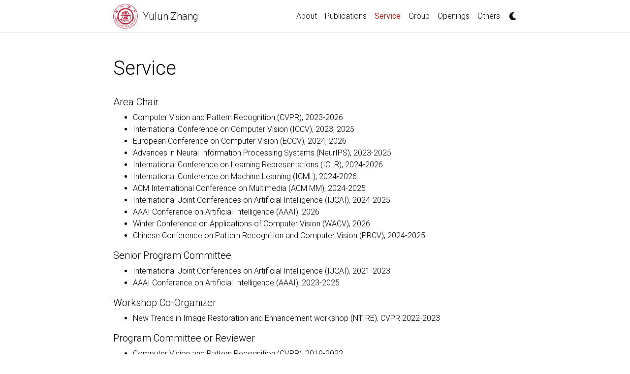

--- FILE ---
content_type: text/html; charset=utf-8
request_url: https://yulunzhang.com/service/
body_size: 4805
content:
<!DOCTYPE html>
<html lang="en">

  <!-- Head -->
  <head>
<meta http-equiv="Content-Type" content="text/html; charset=UTF-8">    <!-- Metadata, OpenGraph and Schema.org -->
    

    <!-- Standard metadata -->
    <meta charset="utf-8">
    <meta name="viewport" content="width=device-width, initial-scale=1, shrink-to-fit=no">
    <meta http-equiv="X-UA-Compatible" content="IE=edge">
    <title>Service | Yulun Zhang</title>
    <meta name="author" content="Yulun  Zhang">
    <meta name="description" content="A simple, whitespace theme for academics. Based on [*folio](https://github.com/bogoli/-folio) design.
">
    <meta name="keywords" content="jekyll, jekyll-theme, academic-website, portfolio-website">


    <!-- Bootstrap & MDB -->
    <link href="https://cdn.jsdelivr.net/npm/bootstrap@4.6.1/dist/css/bootstrap.min.css" rel="stylesheet" integrity="sha256-DF7Zhf293AJxJNTmh5zhoYYIMs2oXitRfBjY+9L//AY=" crossorigin="anonymous">
    <link rel="stylesheet" href="https://cdn.jsdelivr.net/npm/mdbootstrap@4.20.0/css/mdb.min.css" integrity="sha256-jpjYvU3G3N6nrrBwXJoVEYI/0zw8htfFnhT9ljN3JJw=" crossorigin="anonymous">

    <!-- Fonts & Icons -->
    <link rel="stylesheet" href="https://cdn.jsdelivr.net/npm/@fortawesome/fontawesome-free@5.15.4/css/all.min.css" integrity="sha256-mUZM63G8m73Mcidfrv5E+Y61y7a12O5mW4ezU3bxqW4=" crossorigin="anonymous">
    <link rel="stylesheet" href="https://cdn.jsdelivr.net/npm/academicons@1.9.1/css/academicons.min.css" integrity="sha256-i1+4qU2G2860dGGIOJscdC30s9beBXjFfzjWLjBRsBg=" crossorigin="anonymous">
    <link rel="stylesheet" type="text/css" href="https://fonts.googleapis.com/css?family=Roboto:300,400,500,700%7CRoboto+Slab:100,300,400,500,700%7CMaterial+Icons">

    <!-- Code Syntax Highlighting -->
    <link rel="stylesheet" href="https://cdn.jsdelivr.net/gh/jwarby/jekyll-pygments-themes@master/github.css" media="" id="highlight_theme_light">

    <!-- Styles -->
    
    <link rel="shortcut icon" href="data:image/svg+xml,&lt;svg%20xmlns=%22http://www.w3.org/2000/svg%22%20viewBox=%220%200%20100%20100%22&gt;&lt;text%20y=%22.9em%22%20font-size=%2290%22&gt;%E2%9C%8C%EF%B8%8F&lt;/text&gt;&lt;/svg&gt;">
    
    <link rel="stylesheet" href="/assets/css/main.css">
    <link rel="canonical" href="http://localhost:4000/service/">
    
    <!-- Dark Mode -->
    
    <link rel="stylesheet" href="https://cdn.jsdelivr.net/gh/jwarby/jekyll-pygments-themes@master/native.css" media="none" id="highlight_theme_dark">

    <script src="/assets/js/theme.js"></script>
    <script src="/assets/js/dark_mode.js"></script>
    

  </head>

  <!-- Body -->
  <body class="fixed-top-nav sticky-bottom-footer">

    <!-- Header -->
    <header>

      <!-- Nav Bar -->
      <nav id="navbar" class="navbar navbar-light navbar-expand-sm fixed-top">
        <div class="container">
          <a href="https://www.sjtu.edu.cn/" target="_blank" style="margin-right: 10px;" rel="external nofollow noopener">
            <img src="/assets/img/logos/Sjtu-logo-standard-red.png" alt="SJTU Logo" style="height: 50px;">
          </a>
          <a class="navbar-brand title font-weight-lighter" href="/">Yulun Zhang</a>
          <!-- Navbar Toggle -->
          <button class="navbar-toggler collapsed ml-auto" type="button" data-toggle="collapse" data-target="#navbarNav" aria-controls="navbarNav" aria-expanded="false" aria-label="Toggle navigation">
            <span class="sr-only">Toggle navigation</span>
            <span class="icon-bar top-bar"></span>
            <span class="icon-bar middle-bar"></span>
            <span class="icon-bar bottom-bar"></span>
          </button>

          <div class="collapse navbar-collapse text-right" id="navbarNav">
            <ul class="navbar-nav ml-auto flex-nowrap">

              
              <!-- About -->
              <li class="nav-item ">
                <a class="nav-link" href="/">About</a>
              </li>
              
              <!--  -->
              <!-- Blog -->
              <!-- <li class="nav-item ">
                <a class="nav-link" href="/blog/">blog</a>
              </li> -->
              
              <!-- Other pages -->
              <li class="nav-item ">
                <a class="nav-link" href="/publications/">Publications</a>
              </li>
              <li class="nav-item active">
                <a class="nav-link" href="/service/">Service<span class="sr-only">(current)</span></a>
              </li>
              <li class="nav-item ">
                <a class="nav-link" href="/group/">Group</a>
              </li>
              <li class="nav-item ">
                <a class="nav-link" href="/openings/">Openings</a>
              </li>
              <li class="nav-item ">
                <a class="nav-link" href="/others/">Others</a>
              </li>

              <!-- Toogle theme mode -->
              <li class="toggle-container">
                <button id="light-toggle" title="Change theme">
                  <i class="fas fa-moon"></i>
                  <i class="fas fa-sun"></i>
                </button>
              </li>
            </ul>
          </div>
        </div>
      </nav>

      <!-- Scrolling Progress Bar -->
      <progress id="progress" value="0">
        <div class="progress-container">
          <span class="progress-bar"></span>
        </div>
      </progress>
    </header>


    <!-- Content -->
    <div class="container mt-5">
      <!-- https://github.com/tholman/cursor-effects -->
<!-- <script type="module">
  import { fairyDustCursor } from "https://unpkg.com/cursor-effects@latest/dist/esm.js";
  new fairyDustCursor();
</script> -->
<!-- page.html -->
        <div class="post">

          <header class="post-header">
            <h1 class="post-title">Service</h1>
            <p class="post-description"></p>
          </header>

          <article>
            <div>

    <h5>Area Chair</h5>
    <div>
        <ul>
            <li>Computer Vision and Pattern Recognition (CVPR), 2023-2026</li>
            <li>International Conference on Computer Vision (ICCV), 2023, 2025</li>
            <li>European Conference on Computer Vision (ECCV), 2024, 2026</li>
            <li>Advances in Neural Information Processing Systems (NeurIPS), 2023-2025</li>
            <li>International Conference on Learning Representations (ICLR), 2024-2026</li>
            <li>International Conference on Machine Learning (ICML), 2024-2026</li>
            <li>ACM International Conference on Multimedia (ACM MM), 2024-2025</li>
            <li>International Joint Conferences on Artificial Intelligence (IJCAI), 2024-2025</li>
            <li>AAAI Conference on Artificial Intelligence (AAAI), 2026</li>
            <li>Winter Conference on Applications of Computer Vision (WACV), 2026</li>
            <li>Chinese Conference on Pattern Recognition and Computer Vision (PRCV), 2024-2025</li>
        </ul>    
    </div>

    <h5>Senior Program Committee</h5>
    <div>
        <ul>
            <li>International Joint Conferences on Artificial Intelligence (IJCAI), 2021-2023</li>
            <li>AAAI Conference on Artificial Intelligence (AAAI), 2023-2025</li>
        </ul>    
    </div>

    <h5>Workshop Co-Organizer</h5>
    <div>
        <ul>
            <li>New Trends in Image Restoration and Enhancement workshop (NTIRE), CVPR 2022-2023</li>
        </ul>    
    </div>

    <h5>Program Committee or Reviewer</h5>
    <div>
        <ul>
            <li>Computer Vision and Pattern Recognition (CVPR), 2019-2022</li>
            <li>International Conference on Computer Vision (ICCV), 2019-2021</li>
            <li>European Conference on Computer Vision (ECCV), 2020-2022</li>
            <li>International Conference on Learning Representations (ICLR), 2020-2023</li>
            <li>Advances in Neural Information Processing Systems (NeurIPS), 2020-2022</li>
            <li>International Conference on Machine Learning (ICML), 2021-2023</li>
            <li>AAAI Conference on Artificial Intelligence (AAAI), 2019-2022</li>
            <li>International Joint Conferences on Artificial Intelligence (IJCAI), 2020-2024</li>
            <li>ACM International Conference on Multimedia (ACM MM), 2021-2023</li>
            <li>International Conference on Medical Image Computing and Computer Assisted Intervention (MICCAI), 2019-2023</li>
        </ul>    
    </div>

    <h5>Associate Editor</h5>
    <div>
        <ul>
            <li>
<a href="https://www.springer.com/journal/11042?gclid=CjwKCAjwq7aGBhADEiwA6uGZp5AwjZo0Ji8tr2pcLVB6zmHm8fo3eIthD_1kuMFXukf_LHguj6OWMxoCM9YQAvD_BwE" rel="external nofollow noopener" target="_blank">Multimedia Tools and Applications (MTAP)</a>, 2023-</li>
            <li>
<a href="https://link.springer.com/journal/44267/editors" rel="external nofollow noopener" target="_blank">Visual Intelligence (VI)</a>, 2024-</li>
        </ul>    
    </div>

    <h5>Journal Reviewer</h5>
    <div>
        <ul>
            <li><a href="http://ieeexplore.ieee.org/xpl/RecentIssue.jsp?punumber=34" rel="external nofollow noopener" target="_blank">IEEE Transactions on Pattern Analysis and Machine Intelligence (TPAMI)</a></li>
            <li><a href="https://www.springer.com/journal/11263" rel="external nofollow noopener" target="_blank">International Journal of Computer Vision (IJCV)</a></li>
            <li><a href="https://www.jmlr.org/" rel="external nofollow noopener" target="_blank">Journal of Machine Learning Research (JMLR)</a></li>
            <li><a href="http://ieeexplore.ieee.org/xpl/RecentIssue.jsp?punumber=83" rel="external nofollow noopener" target="_blank">IEEE Transactions on Image Processing (TIP)</a></li>
            <li><a href="http://ieeexplore.ieee.org/xpl/RecentIssue.jsp?punumber=5962385" rel="external nofollow noopener" target="_blank">IEEE Transactions on Neural Networks and Learning Systems (TNNLS)</a></li>
            <li><a href="http://ieeexplore.ieee.org/xpl/RecentIssue.jsp?punumber=6046" rel="external nofollow noopener" target="_blank">IEEE Transactions on Multimedia (TMM)</a></li>
            <li><a href="http://ieeexplore.ieee.org/xpl/RecentIssue.jsp?punumber=76" rel="external nofollow noopener" target="_blank">IEEE Transactions on Circuits System and Video Technology (TCSVT)</a></li>
            <li><a href="https://ieeexplore.ieee.org/xpl/RecentIssue.jsp?punumber=6221036" rel="external nofollow noopener" target="_blank">IEEE Transactions on Cybernetics (TCYB)</a></li>
            <li><a href="https://ieeexplore.ieee.org/xpl/RecentIssue.jsp?punumber=36" rel="external nofollow noopener" target="_blank">IEEE Transactions on Geoscience and Remote Sensing (TGRS)</a></li>
            <li><a href="http://ieeexplore.ieee.org/xpl/RecentIssue.jsp?punumber=6745852" rel="external nofollow noopener" target="_blank">IEEE Transactions on Computational Imaging (TCI)</a></li>
            <li><a href="https://ieeexplore.ieee.org/xpl/RecentIssue.jsp?punumber=42" rel="external nofollow noopener" target="_blank">IEEE Transactions on Medical Imaging (TMI)</a></li>
            <li><a href="https://ieeexplore.ieee.org/xpl/RecentIssue.jsp?punumber=11" rel="external nofollow noopener" target="_blank">IEEE Transactions on Broadcasting</a></li>
            <li><a href="https://ieeexplore.ieee.org/xpl/RecentIssue.jsp?punumber=7274989" rel="external nofollow noopener" target="_blank">IEEE Transactions on Cognitive and Developmental Systems (TCDS)</a></li>
            <li><a href="https://ieeexplore.ieee.org/xpl/RecentIssue.jsp?punumber=6979" rel="external nofollow noopener" target="_blank">IEEE Transactions on Intelligent Transportation Systems (TITS)</a></li>
            <li><a href="https://dl.acm.org/journal/tist" rel="external nofollow noopener" target="_blank">ACM Transactions on Intelligent Systems and Technology (TIST)</a></li>
            <li><a href="https://www.journals.elsevier.com/pattern-recognition" rel="external nofollow noopener" target="_blank">Pattern Recognition (PR)</a></li>
            <li><a href="https://www.sciencedirect.com/journal/information-fusion" rel="external nofollow noopener" target="_blank">Information Fusion (INFFUS)</a></li>
            <li><a href="https://ees.elsevier.com/cviu/" rel="external nofollow noopener" target="_blank">Computer Vision and Image Understanding (CVIU)</a></li>
        </ul>    
    </div>

</div>

          </article>

        </div>

    </div>

    <!-- Footer -->    <footer class="sticky-bottom mt-5">
      <div class="container">
        © Copyright 2025 Yulun  Zhang. Powered by <a href="https://jekyllrb.com/" target="_blank" rel="external nofollow noopener">Jekyll</a> with <a href="https://github.com/alshedivat/al-folio" rel="external nofollow noopener" target="_blank">al-folio</a> theme.

      </div>
    </footer>

    <!-- JavaScripts -->
    <!-- jQuery -->
  <script src="https://cdn.jsdelivr.net/npm/jquery@3.6.0/dist/jquery.min.js" integrity="sha256-/xUj+3OJU5yExlq6GSYGSHk7tPXikynS7ogEvDej/m4=" crossorigin="anonymous"></script>

    <!-- Bootsrap & MDB scripts -->
  <script src="https://cdn.jsdelivr.net/npm/bootstrap@4.6.1/dist/js/bootstrap.bundle.min.js" integrity="sha256-fgLAgv7fyCGopR/gBNq2iW3ZKIdqIcyshnUULC4vex8=" crossorigin="anonymous"></script>
  <script src="https://cdn.jsdelivr.net/npm/mdbootstrap@4.20.0/js/mdb.min.js" integrity="sha256-NdbiivsvWt7VYCt6hYNT3h/th9vSTL4EDWeGs5SN3DA=" crossorigin="anonymous"></script>

    <!-- Masonry & imagesLoaded -->
  <script defer src="https://cdn.jsdelivr.net/npm/masonry-layout@4.2.2/dist/masonry.pkgd.min.js" integrity="sha256-Nn1q/fx0H7SNLZMQ5Hw5JLaTRZp0yILA/FRexe19VdI=" crossorigin="anonymous"></script>
  <script defer src="https://cdn.jsdelivr.net/npm/imagesloaded@4/imagesloaded.pkgd.min.js"></script>
  <script defer src="/assets/js/masonry.js" type="text/javascript"></script>
    
  <!-- Medium Zoom JS -->
  <script defer src="https://cdn.jsdelivr.net/npm/medium-zoom@1.0.6/dist/medium-zoom.min.js" integrity="sha256-EdPgYcPk/IIrw7FYeuJQexva49pVRZNmt3LculEr7zM=" crossorigin="anonymous"></script>
  <script defer src="/assets/js/zoom.js"></script><!-- Load Common JS -->
  <script defer src="/assets/js/common.js"></script>

    <!-- MathJax -->
  <script type="text/javascript">
    window.MathJax = {
      tex: {
        tags: 'ams'
      }
    };
  </script>
  <script defer type="text/javascript" id="MathJax-script" src="https://cdn.jsdelivr.net/npm/mathjax@3.2.0/es5/tex-mml-chtml.js"></script>
  <script defer src="https://polyfill.io/v3/polyfill.min.js?features=es6"></script>

    
    

<!-- Scrolling Progress Bar -->
<script type="text/javascript">
  /*
   * This JavaScript code has been adapted from the article 
   * https://css-tricks.com/reading-position-indicator/ authored by Pankaj Parashar, 
   * published on the website https://css-tricks.com on the 7th of May, 2014.
   * Couple of changes were made to the original code to make it compatible 
   * with the `al-foio` theme.
   */
  const progressBar = $("#progress");
  /*
   * We set up the bar after all elements are done loading.
   * In some cases, if the images in the page are larger than the intended
   * size they'll have on the page, they'll be resized via CSS to accomodate
   * the desired size. This mistake, however, breaks the computations as the
   * scroll size is computed as soon as the elements finish loading.
   * To account for this, a minimal delay was introduced before computing the
   * values.
   */
  window.onload = function () {
    setTimeout(progressBarSetup, 50);
  };
  /*
   * We set up the bar according to the browser.
   * If the browser supports the progress element we use that.
   * Otherwise, we resize the bar thru CSS styling
   */
  function progressBarSetup() {
    if ("max" in document.createElement("progress")) {
      initializeProgressElement();
      $(document).on("scroll", function() {
        progressBar.attr({ value: getCurrentScrollPosition() });
      });
      $(window).on("resize", initializeProgressElement);
    } else {
      resizeProgressBar();
      $(document).on("scroll", resizeProgressBar);
      $(window).on("resize", resizeProgressBar);
    }
  }
  /*
   * The vertical scroll position is the same as the number of pixels that
   * are hidden from view above the scrollable area. Thus, a value > 0 is
   * how much the user has scrolled from the top
   */
  function getCurrentScrollPosition() {
    return $(window).scrollTop();
  }

  function initializeProgressElement() {
    let navbarHeight = $("#navbar").outerHeight(true);
    $("body").css({ "padding-top": navbarHeight });
    $("progress-container").css({ "padding-top": navbarHeight });
    progressBar.css({ top: navbarHeight });
    progressBar.attr({
      max: getDistanceToScroll(),
      value: getCurrentScrollPosition(),
    });
  }
  /*
   * The offset between the html document height and the browser viewport
   * height will be greater than zero if vertical scroll is possible.
   * This is the distance the user can scroll
   */
  function getDistanceToScroll() {
    return $(document).height() - $(window).height();
  }

  function resizeProgressBar() {
    progressBar.css({ width: getWidthPercentage() + "%" });
  }
  // The scroll ratio equals the percentage to resize the bar
  function getWidthPercentage() {
    return (getCurrentScrollPosition() / getDistanceToScroll()) * 100;
  }
</script>

  </body>
</html>


--- FILE ---
content_type: text/css; charset=utf-8
request_url: https://yulunzhang.com/assets/css/main.css
body_size: 3104
content:
/*******************************************************************************
 * Variables used throughout the theme.
 * To adjust anything, simply edit the variables below and rebuild the theme.
 ******************************************************************************/
/*******************************************************************************
 * Themes
 ******************************************************************************/
:root {
  --global-bg-color: #ffffff;
  --global-code-bg-color: rgba(181, 9, 172, 0.05);
  --global-text-color: #000000;
  --global-text-color-light: #828282;
  --global-theme-color: #B71C1C;
  --global-hover-color: #B71C1C;
  --global-footer-bg-color: #1C1C1D;
  --global-footer-text-color: #e8e8e8;
  --global-footer-link-color: #ffffff;
  --global-distill-app-color: #828282;
  --global-divider-color: rgba(0,0,0,.1);
  --global-card-bg-color: #ffffff;
}
:root .fa-sun {
  display: none;
}
:root .fa-moon {
  padding-left: 10px;
  padding-top: 12px;
  display: block;
}
:root .repo-img-light {
  display: block;
}
:root .repo-img-dark {
  display: none;
}

html[data-theme=dark] {
  --global-bg-color: #1C1C1D;
  --global-code-bg-color: #2c3237;
  --global-text-color: #e8e8e8;
  --global-text-color-light: #e8e8e8;
  --global-theme-color: #2698BA;
  --global-hover-color: #2698BA;
  --global-footer-bg-color: #e8e8e8;
  --global-footer-text-color: #1C1C1D;
  --global-footer-link-color: #000000;
  --global-distill-app-color: #e8e8e8;
  --global-divider-color: #424246;
  --global-card-bg-color: #212529;
}
html[data-theme=dark] .fa-sun {
  padding-left: 10px;
  padding-top: 12px;
  display: block;
}
html[data-theme=dark] .fa-moon {
  display: none;
}
html[data-theme=dark] .repo-img-light {
  display: none;
}
html[data-theme=dark] .repo-img-dark {
  display: block;
}

/******************************************************************************
 * Content
 ******************************************************************************/
body {
  padding-bottom: 70px;
  color: var(--global-text-color);
  background-color: var(--global-bg-color);
}
body h1, body h2, body h3, body h4, body h5, body h6 {
  scroll-margin-top: 66px;
}

body.fixed-top-nav {
  padding-top: 56px;
}

body.sticky-bottom-footer {
  padding-bottom: 0;
}

.container {
  max-width: 850px;
}

.profile img {
  width: 100%;
}

/******************************************************************************
 * Publications
 ******************************************************************************/
/*****************************************************************************
* Projects
*****************************************************************************/
/*******************************************************************************
 * Styles for the base elements of the theme.
 ******************************************************************************/
p, h1, h2, h3, h4, h5, h6, em, div, li, span, strong {
  color: var(--global-text-color);
}

hr {
  border-top: 1px solid var(--global-divider-color);
}

table td, table th {
  color: var(--global-text-color);
}
table td {
  font-size: 1rem;
}

a, table.table a {
  color: var(--global-theme-color);
}
a:hover, table.table a:hover {
  color: var(--global-theme-color);
  text-decoration: underline;
}
a:hover:after :not(.nav-item.dropdown), table.table a:hover:after :not(.nav-item.dropdown) {
  width: 100%;
}

figure, img {
  max-width: 90vw;
}

blockquote {
  background: var(--global-bg-color);
  border-left: 2px solid var(--global-theme-color);
  margin: 1.5em 10px;
  padding: 0.5em 10px;
  font-size: 1.2rem;
}

.equation {
  margin-bottom: 1rem;
  text-align: center;
}

.caption {
  font-size: 0.875rem;
  margin-top: 0.75rem;
  margin-bottom: 1.5rem;
  text-align: center;
}

.card {
  background-color: var(--global-card-bg-color);
}
.card img {
  width: 100%;
}
.card .card-title {
  color: var(--global-text-color);
}
.card .card-item {
  width: auto;
  margin-bottom: 10px;
}
.card .card-item .row {
  display: flex;
  align-items: center;
}

.citation, .citation-number {
  color: var(--global-theme-color);
}

.profile {
  width: 100%;
}
.profile .address {
  margin-bottom: 5px;
  margin-top: 5px;
  font-family: monospace;
}
.profile .address p {
  display: inline-block;
  margin: 0;
}

.profile.float-right {
  margin-left: 1rem;
}

.profile.float-left {
  margin-right: 1rem;
}

@media (min-width: 576px) {
  .profile {
    width: 30%;
  }
  .profile .address p {
    display: block;
  }
}
.post-description {
  margin-bottom: 2rem;
  font-size: 0.875rem;
}
.post-description a {
  color: inherit;
}
.post-description a:hover {
  color: var(--global-theme-color);
  text-decoration: none;
}

.navbar {
  box-shadow: none;
  border-bottom: 1px solid var(--global-divider-color);
  background-color: var(--global-bg-color);
  opacity: 0.95;
}

.navbar .dropdown-menu {
  background-color: var(--global-bg-color);
  border: 1px solid var(--global-divider-color);
}
.navbar .dropdown-menu a:not(.active) {
  color: var(--global-text-color);
}
.navbar .dropdown-menu a:hover {
  color: var(--global-hover-color);
}
.navbar .dropdown-menu .dropdown-divider {
  border-top: 1px solid var(--global-divider-color) !important;
}

.dropdown-item {
  color: var(--global-text-color);
}
.dropdown-item:hover {
  color: var(--global-hover-color);
  background-color: var(--global-bg-color);
}

.navbar.navbar-light a:hover {
  text-decoration: none;
}
.navbar.navbar-light .navbar-brand {
  color: var(--global-text-color);
}
.navbar.navbar-light .navbar-nav .nav-item .nav-link {
  color: var(--global-text-color);
}
.navbar.navbar-light .navbar-nav .nav-item .nav-link:hover {
  color: var(--global-hover-color);
}
.navbar.navbar-light .navbar-nav .nav-item.active > .nav-link {
  background-color: inherit;
  font-weight: bolder;
  color: var(--global-theme-color);
}
.navbar.navbar-light .navbar-nav .nav-item.active > .nav-link:hover {
  color: var(--global-hover-color);
}
.navbar.navbar-light .navbar-brand.social {
  padding-bottom: 0;
  padding-top: 0;
  font-size: 1.7rem;
}
.navbar.navbar-light .navbar-brand.social a i::before {
  color: var(--global-text-color);
  transition-property: all 0.2s ease-in-out;
}
.navbar.navbar-light .navbar-brand.social a:hover i::before {
  color: var(--global-theme-color);
}

.navbar-toggler .icon-bar {
  display: block;
  width: 22px;
  height: 2px;
  background-color: var(--global-text-color);
  border-radius: 1px;
  margin-bottom: 4px;
  transition: all 0.2s;
}
.navbar-toggler .top-bar {
  transform: rotate(45deg);
  transform-origin: 10% 10%;
}
.navbar-toggler .middle-bar {
  opacity: 0;
}
.navbar-toggler .bottom-bar {
  transform: rotate(-45deg);
  transform-origin: 10% 90%;
}

.navbar-toggler.collapsed .top-bar {
  transform: rotate(0);
}
.navbar-toggler.collapsed .middle-bar {
  opacity: 1;
}
.navbar-toggler.collapsed .bottom-bar {
  transform: rotate(0);
}

#light-toggle {
  padding: 0;
  border: 0;
  background-color: inherit;
  color: var(--global-text-color);
}
#light-toggle:hover {
  color: var(--global-hover-color);
}

.news table td {
  font-size: 1rem;
  color: var(--global-text-color);
  padding: -1rem;
}

.news table th {
  color: var(--global-text-color);
  width: 95px;
}

.news table.table-sm th, table.table-sm td {
  padding-top: 0rem;
  padding-bottom: 0.2rem;
}

.social {
  text-align: left;
}
.social .contact-icons {
  font-size: 2rem;
  margin-top: -1rem;
  margin-bottom: 1rem;
}
.social .contact-icons a i::before {
  color: var(--global-text-color);
  transition-property: all 0.2s ease-in-out;
}
.social .contact-icons a:hover i::before {
  color: var(--global-theme-color);
}
.social .contact-note {
  font-size: 0.8rem;
}

footer.fixed-bottom {
  background-color: var(--global-footer-bg-color);
  font-size: 0.75rem;
}
footer.fixed-bottom .container {
  color: var(--global-footer-text-color);
  padding-top: 9px;
  padding-bottom: 8px;
}
footer.fixed-bottom a {
  color: var(--global-footer-link-color);
}
footer.fixed-bottom a:hover {
  color: var(--global-theme-color);
  text-decoration: none;
}

footer.sticky-bottom {
  border-top: 1px solid var(--global-divider-color);
  padding-top: 40px;
  padding-bottom: 40px;
  font-size: 0.9rem;
}

.cv {
  margin-bottom: 40px;
}
.cv .card {
  background-color: var(--global-card-bg-color);
  border: 1px solid var(--global-divider-color);
}
.cv .card .list-group-item {
  background-color: inherit;
  border-color: var(--global-divider-color);
}
.cv .card .list-group-item .badge {
  color: var(--global-card-bg-color) !important;
  background-color: var(--global-theme-color) !important;
}

@media (min-width: 768px) {
  .repo {
    max-width: 50%;
  }
}
.header-bar {
  border-bottom: 1px solid var(--global-divider-color);
  text-align: center;
  padding-top: 2rem;
  padding-bottom: 3rem;
}
.header-bar h1 {
  color: var(--global-theme-color);
  font-size: 5rem;
}

.tag-list {
  border-bottom: 1px solid var(--global-divider-color);
  text-align: center;
  padding-top: 1rem;
}
.tag-list ul {
  justify-content: center;
  display: flow-root;
}
.tag-list ul p, .tag-list ul li {
  list-style: none;
  display: inline-block;
  padding: 1rem 0.5rem;
  color: var(--global-text-color-light);
}

.post-list {
  margin: 0;
  margin-bottom: 40px;
  padding: 0;
}
.post-list li {
  border-bottom: 1px solid var(--global-divider-color);
  list-style: none;
  padding-top: 2rem;
  padding-bottom: 2rem;
}
.post-list li .post-meta {
  color: var(--global-text-color-light);
  font-size: 0.875rem;
  margin-bottom: 0;
}
.post-list li .post-tags {
  color: var(--global-text-color-light);
  font-size: 0.875rem;
  padding-top: 0.25rem;
  padding-bottom: 0;
}
.post-list li a {
  color: var(--global-text-color);
  text-decoration: none;
}
.post-list li a:hover {
  color: var(--global-theme-color);
}

.pagination .page-item .page-link {
  color: var(--global-text-color);
}
.pagination .page-item .page-link:hover {
  color: #000000;
}
.pagination .page-item.active .page-link {
  color: #ffffff;
  background-color: var(--global-theme-color);
}
.pagination .page-item.active .page-link:hover {
  background-color: var(--global-theme-color);
}

.distill a:hover {
  border-bottom-color: var(--global-theme-color);
  text-decoration: none;
}

.projects a {
  text-decoration: none;
}
.projects a:hover .card-title {
  color: var(--global-theme-color);
}
.projects .card img {
  width: 100%;
}
.projects .card-item {
  width: auto;
  margin-bottom: 10px;
}
.projects .card-item .row {
  display: flex;
  align-items: center;
}
.projects .grid-sizer, .projects .grid-item {
  width: 250px;
  margin-bottom: 10px;
}
.projects h2.category {
  color: var(--global-divider-color);
  border-bottom: 1px solid var(--global-divider-color);
  padding-top: 0.5rem;
  margin-top: 2rem;
  margin-bottom: 1rem;
  text-align: right;
}

.publications {
  margin-top: 2rem;
}
.publications h1 {
  color: var(--global-theme-color);
  font-size: 2rem;
  text-align: center;
  margin-top: 1em;
  margin-bottom: 1em;
}
.publications h2 {
  margin-bottom: 1rem;
}
.publications h2 span {
  font-size: 1.5rem;
}
.publications h2.year {
  color: var(--global-divider-color);
  border-top: 1px solid var(--global-divider-color);
  padding-top: 1rem;
  margin-top: 2rem;
  margin-bottom: -2rem;
  text-align: right;
}
.publications ol.bibliography {
  list-style: none;
  padding: 0;
  margin-top: 0;
}
.publications ol.bibliography li {
  margin-bottom: 1rem;
}
.publications ol.bibliography li .preview {
  width: 100%;
  min-width: 80px;
  max-width: 200px;
}
.publications ol.bibliography li .abbr {
  height: 2rem;
  margin-bottom: 0.5rem;
}
.publications ol.bibliography li .abbr abbr {
  display: inline-block;
  background-color: var(--global-theme-color);
  padding-left: 1rem;
  padding-right: 1rem;
}
.publications ol.bibliography li .abbr abbr a {
  color: white;
}
.publications ol.bibliography li .abbr abbr a:hover {
  text-decoration: none;
}
.publications ol.bibliography li .abbr .award {
  color: var(--global-theme-color) !important;
  border: 1px solid var(--global-theme-color);
}
.publications ol.bibliography li .title {
  font-weight: bolder;
}
.publications ol.bibliography li .author a {
  border-bottom: 1px dashed var(--global-theme-color);
}
.publications ol.bibliography li .author a:hover {
  border-bottom-style: solid;
  text-decoration: none;
}
.publications ol.bibliography li .author > em {
  border-bottom: 1px solid;
  font-style: normal;
}
.publications ol.bibliography li .author > span.more-authors {
  color: var(--global-text-color-light);
  border-bottom: 1px dashed var(--global-text-color-light);
  cursor: pointer;
}
.publications ol.bibliography li .author > span.more-authors:hover {
  color: var(--global-text-color);
  border-bottom: 1px dashed var(--global-text-color);
}
.publications ol.bibliography li .links a.btn {
  color: var(--global-text-color);
  border: 1px solid var(--global-text-color);
  padding-left: 1rem;
  padding-right: 1rem;
  padding-top: 0.25rem;
  padding-bottom: 0.25rem;
}
.publications ol.bibliography li .links a.btn:hover {
  color: var(--global-theme-color);
  border-color: var(--global-theme-color);
}
.publications ol.bibliography li .hidden {
  font-size: 0.875rem;
  max-height: 0px;
  overflow: hidden;
  text-align: justify;
  transition-property: 0.15s ease;
  -moz-transition: 0.15s ease;
  -ms-transition: 0.15s ease;
  -o-transition: 0.15s ease;
  transition: all 0.15s ease;
}
.publications ol.bibliography li .hidden p {
  line-height: 1.4em;
  margin: 10px;
}
.publications ol.bibliography li .hidden pre {
  font-size: 1em;
  line-height: 1.4em;
  padding: 10px;
}
.publications ol.bibliography li .hidden.open {
  max-height: 100em;
  transition-property: 0.15s ease;
  -moz-transition: 0.15s ease;
  -ms-transition: 0.15s ease;
  -o-transition: 0.15s ease;
  transition: all 0.15s ease;
}
.publications ol.bibliography li div.abstract.hidden {
  border: dashed 1px var(--global-bg-color);
}
.publications ol.bibliography li div.abstract.hidden.open {
  border-color: var(--global-text-color);
}

figure.highlight {
  margin: 0 0 1rem;
}

pre {
  color: var(--global-theme-color);
  background-color: var(--global-code-bg-color);
  border-radius: 6px;
  padding: 6px 12px;
}
pre pre, pre code {
  background-color: transparent;
  border-radius: 0;
  padding: 0;
}

code {
  color: var(--global-theme-color);
  background-color: var(--global-code-bg-color);
  border-radius: 3px;
  padding: 3px 3px;
}

html.transition,
html.transition *,
html.transition *:before,
html.transition *:after {
  transition: all 750ms !important;
  transition-delay: 0 !important;
}

.post .post-meta {
  color: var(--global-text-color-light);
  font-size: 0.875rem;
  margin-bottom: 0;
}
.post .post-tags {
  color: var(--global-text-color-light);
  font-size: 0.875rem;
  padding-top: 0.25rem;
  padding-bottom: 1rem;
}
.post .post-tags a {
  color: var(--global-text-color-light);
  text-decoration: none;
}
.post .post-tags a:hover {
  color: var(--global-theme-color);
}
.post .post-content blockquote {
  border-left: 5px solid var(--global-theme-color);
  padding: 8px;
}

progress {
  /* Positioning */
  position: fixed;
  left: 0;
  top: 56px;
  z-index: 10;
  /* Dimensions */
  width: 100%;
  height: 1px;
  /* Reset the appearance */
  -webkit-appearance: none;
  -moz-appearance: none;
  appearance: none;
  /* Get rid of the default border in Firefox/Opera. */
  border: none;
  /* Progress bar container for Firefox/IE10  */
  background-color: transparent;
  /* Progress bar value for IE10  */
  color: var(--global-theme-color);
}

progress::-webkit-progress-bar {
  background-color: transparent;
}

progress::-webkit-progress-value {
  background-color: var(--global-theme-color);
}

progress::-moz-progress-bar {
  background-color: var(--global-theme-color);
}

.progress-container {
  width: 100%;
  background-color: transparent;
  position: fixed;
  top: 56px;
  left: 0;
  height: 5px;
  display: block;
}

.progress-bar {
  background-color: var(--global-theme-color);
  width: 0%;
  display: block;
  height: inherit;
}

/*******************************************************************************
 * Style overrides for distill blog posts.
 ******************************************************************************/
d-byline {
  border-top-color: var(--global-divider-color) !important;
}

d-byline h3 {
  color: var(--global-text-color) !important;
}

d-byline a, d-article d-byline a {
  color: var(--global-text-color) !important;
}
d-byline a:hover, d-article d-byline a:hover {
  color: var(--global-hover-color) !important;
}

d-article {
  border-top-color: var(--global-divider-color) !important;
}
d-article a, d-article p, d-article h1, d-article h2, d-article h3, d-article h4, d-article h5, d-article h6, d-article li, d-article table {
  color: var(--global-text-color) !important;
}
d-article a, d-article h1, d-article h2, d-article hr, d-article table, d-article table th, d-article table td {
  border-bottom-color: var(--global-divider-color) !important;
}
d-article a:hover {
  border-bottom-color: var(--global-hover-color) !important;
}
d-article b i {
  display: inline;
}
d-article d-contents {
  align-self: start;
  grid-column: 1/4;
  grid-row: auto/span 4;
  justify-self: end;
  margin-top: 0em;
  padding-left: 2em;
  padding-right: 3em;
  border-right: 1px solid var(--global-divider-color);
  width: max(70%, 300px);
  margin-right: 0px;
  margin-top: 0em;
  display: grid;
  grid-template-columns: minmax(8px, 1fr) [toc] auto minmax(8px, 1fr) [toc-line] 1px minmax(32px, 2fr);
}
d-article d-contents nav {
  grid-column: toc;
}
d-article d-contents nav a {
  border-bottom: none !important;
}
d-article d-contents nav a:hover {
  border-bottom: 1px solid var(--global-text-color) !important;
}
d-article d-contents nav h3 {
  margin-top: 0;
  margin-bottom: 1em;
}
d-article d-contents nav div {
  display: block;
  outline: none;
  margin-bottom: 0.8em;
  color: rgba(0, 0, 0, 0.8);
  font-weight: bold;
}
d-article d-contents nav ul {
  padding-left: 1em;
  margin-top: 0;
  margin-bottom: 6px;
  list-style-type: none;
}
d-article d-contents nav ul li {
  margin-bottom: 0.25em;
}
d-article d-contents .figcaption {
  line-height: 1.4em;
}
d-article d-contents toc-line {
  border-right: 1px solid var(--global-divider-color);
  grid-column: toc-line;
}
d-article d-footnote {
  scroll-margin-top: 66px;
}

d-appendix {
  border-top-color: var(--global-divider-color) !important;
  color: var(--global-distill-app-color) !important;
}
d-appendix h3, d-appendix li, d-appendix span {
  color: var(--global-distill-app-color) !important;
}
d-appendix a, d-appendix a.footnote-backlink {
  color: var(--global-distill-app-color) !important;
}
d-appendix a:hover, d-appendix a.footnote-backlink:hover {
  color: var(--global-hover-color) !important;
}

@media (max-width: 1024px) {
  d-article d-contents {
    display: block;
    grid-column-start: 2;
    grid-column-end: -2;
    padding-bottom: 0.5em;
    margin-bottom: 1em;
    padding-top: 0.5em;
    width: 100%;
    border: 1px solid var(--global-divider-color);
  }
  d-article d-contents nav {
    grid-column: none;
  }
}

/*# sourceMappingURL=main.css.map */

--- FILE ---
content_type: application/javascript; charset=utf-8
request_url: https://yulunzhang.com/assets/js/common.js
body_size: -378
content:
$(document).ready(function() {
    $('a.abstract').click(function() {
        $(this).parent().parent().find(".abstract.hidden").toggleClass('open');
    });
    $('a.bibtex').click(function() {
        $(this).parent().parent().find(".bibtex.hidden").toggleClass('open');
    });
    $('a').removeClass('waves-effect waves-light');
});


--- FILE ---
content_type: application/javascript; charset=utf-8
request_url: https://yulunzhang.com/assets/js/dark_mode.js
body_size: -282
content:
document.addEventListener('DOMContentLoaded', function() {
    const mode_toggle = document.getElementById("light-toggle");

    mode_toggle.addEventListener("click", function() {
        toggleTheme(localStorage.getItem("theme"));
    });
});

